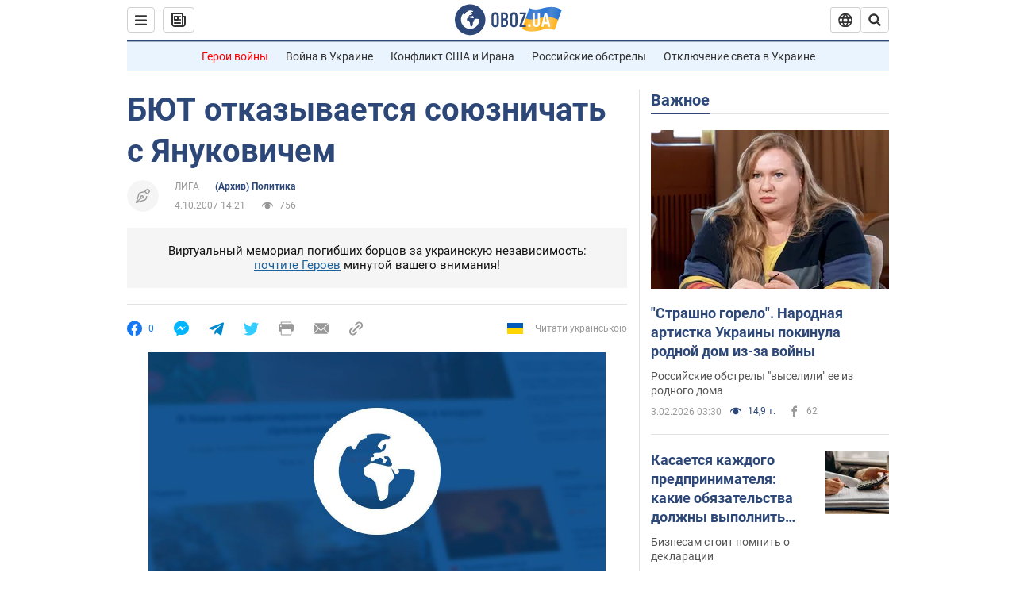

--- FILE ---
content_type: application/x-javascript; charset=utf-8
request_url: https://servicer.idealmedia.io/1418748/1?nocmp=1&sessionId=6982050c-0f843&sessionPage=1&sessionNumberWeek=1&sessionNumber=1&scale_metric_1=64.00&scale_metric_2=256.00&scale_metric_3=100.00&cbuster=1770128652788789296956&pvid=c26f81e9-d53d-4504-93aa-4bfe0ebc1c4d&implVersion=11&lct=1763555100&mp4=1&ap=1&consentStrLen=0&wlid=95e8b292-0d62-4f4e-b03c-09155c1c61b6&uniqId=109f8&niet=4g&nisd=false&evt=%5B%7B%22event%22%3A1%2C%22methods%22%3A%5B1%2C2%5D%7D%2C%7B%22event%22%3A2%2C%22methods%22%3A%5B1%2C2%5D%7D%5D&pv=5&jsv=es6&dpr=1&hashCommit=cbd500eb&apt=2007-10-04T14%3A21%3A00&tfre=4262&w=0&h=1&tl=150&tlp=1&sz=0x1&szp=1&szl=1&cxurl=https%3A%2F%2Fwww.obozrevatel.com%2Fnews%2F2007%2F10%2F4%2F194072.htm&ref=&lu=https%3A%2F%2Fwww.obozrevatel.com%2Fnews%2F2007%2F10%2F4%2F194072.htm
body_size: 831
content:
var _mgq=_mgq||[];
_mgq.push(["IdealmediaLoadGoods1418748_109f8",[
["unian.net","11986289","1","Співачка Йолка у Росії вийшла заміж за відомого українця-мовчуна","За даними росЗМІ, Йолка декілька років зустрічалася з Рожденом.","0","","","","i-jOriHaCiVigwD9qLRUFaq9kErTBnN_idjlX_x_80F_IflNQAcCFUhNU-7RqfNCJP9NESf5a0MfIieRFDqB_Kldt0JdlZKDYLbkLtP-Q-UPLA4k1yeZssmO9PQS8SvA",{"i":"https://s-img.idealmedia.io/n/11986289/45x45/120x0x480x480/aHR0cDovL2ltZ2hvc3RzLmNvbS90LzIwMjYtMDEvNDI3MDI0L2FhNDcyZjRlOWViZjQwMDkyYmQzMTRkOWJiN2U2NDU1LmpwZWc.webp?v=1770128652-qiKZWPpNMOmZRA3keev4OMu58q_BVANEReHLzryCVEY","l":"https://clck.idealmedia.io/pnews/11986289/i/1298901/pp/1/1?h=i-jOriHaCiVigwD9qLRUFaq9kErTBnN_idjlX_x_80F_IflNQAcCFUhNU-7RqfNCJP9NESf5a0MfIieRFDqB_Kldt0JdlZKDYLbkLtP-Q-UPLA4k1yeZssmO9PQS8SvA&utm_campaign=obozrevatel.com&utm_source=obozrevatel.com&utm_medium=referral&rid=031c1e66-010c-11f1-8cea-d404e6f98490&tt=Direct&att=3&afrd=296&iv=11&ct=1&gdprApplies=0&muid=q13cU6m45_o6&st=-300&mp4=1&h2=RGCnD2pppFaSHdacZpvmnoTb7XFiyzmF87A5iRFByjtRGCPw-Jj4BtYdULfjGweqJaGSQGEi6nxpFvL8b2o0UA**","adc":[],"sdl":0,"dl":"","category":"Шоу-бизнес","dbbr":0,"bbrt":0,"type":"e","media-type":"static","clicktrackers":[],"cta":"Читати далі","cdt":"","tri":"031c2f79-010c-11f1-8cea-d404e6f98490","crid":"11986289"}],],
{"awc":{},"dt":"desktop","ts":"","tt":"Direct","isBot":1,"h2":"RGCnD2pppFaSHdacZpvmnoTb7XFiyzmF87A5iRFByjtRGCPw-Jj4BtYdULfjGweqJaGSQGEi6nxpFvL8b2o0UA**","ats":0,"rid":"031c1e66-010c-11f1-8cea-d404e6f98490","pvid":"c26f81e9-d53d-4504-93aa-4bfe0ebc1c4d","iv":11,"brid":32,"muidn":"q13cU6m45_o6","dnt":2,"cv":2,"afrd":296,"consent":true,"adv_src_id":39175}]);
_mgqp();
